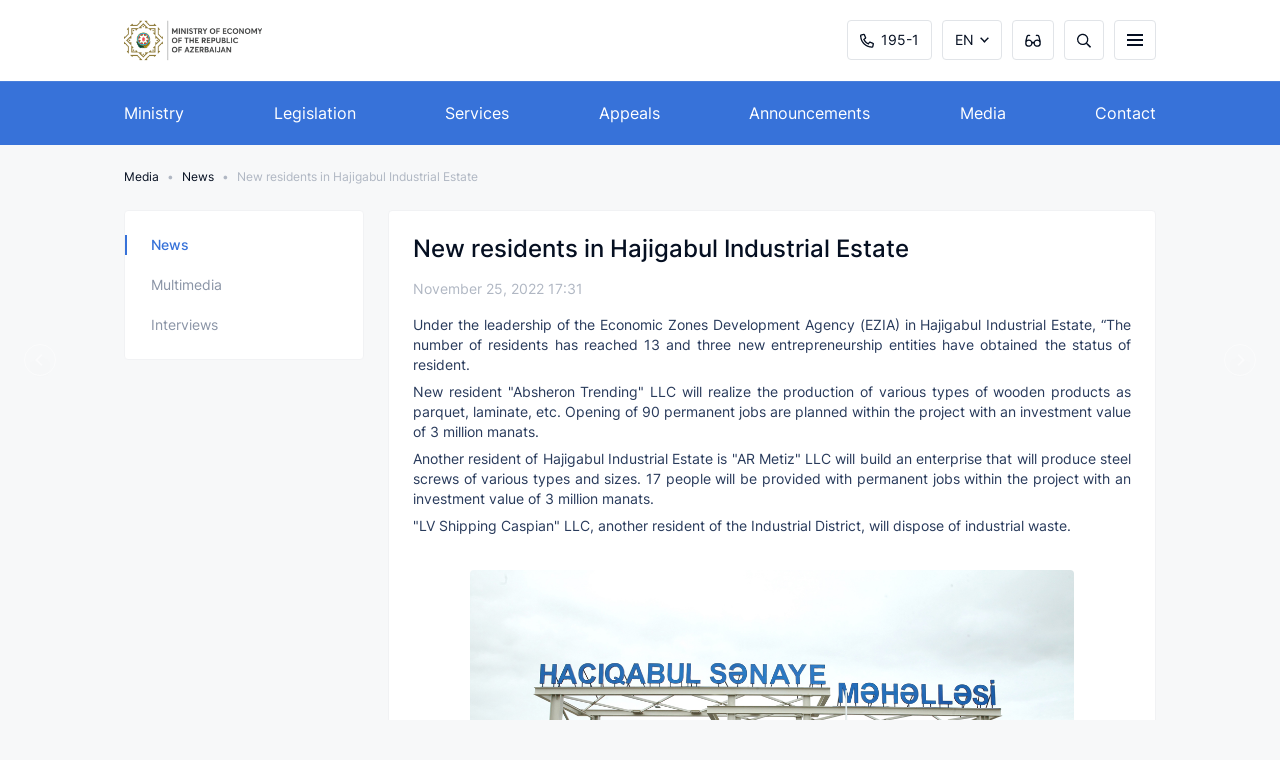

--- FILE ---
content_type: text/html; charset=UTF-8
request_url: https://economy.gov.az/en/post/1017/haciqabul-senaye-mehellesinde-yeni-rezidentler
body_size: 8473
content:
<!DOCTYPE html>
<html lang="en">
<head>
    <meta charset="UTF-8">
    <meta name="viewport" content="width=device-width, initial-scale=1.0">
    <title>New residents in Hajigabul Industrial Estate</title>
    <meta name="keywords" content="New, residents, in, Hajigabul, Industrial, Estate">
    <meta name="description" content="Under the leadership...">
    <meta property="og:url"           content="https://economy.gov.az/en/post/1017/haciqabul-senaye-mehellesinde-yeni-rezidentler" />
    <meta property="og:type"          content="website" />
    <meta property="og:title"         content="New residents in Hajigabul Industrial Estate" />
    <meta property="og:description"   content="Under the leadership..." />
    <meta property="og:image"         content="https://economy.gov.az" />
    <link rel="stylesheet" href="https://economy.gov.az/frontend/css/font/stylesheet.css">
    <link rel="stylesheet" href="https://economy.gov.az/frontend/css/style.css">
    <link rel="icon" type="image/svg+xml" href="https://economy.gov.az/favicon.svg">
    <link rel="alternate icon" href="https://economy.gov.az/favicon.svg">
    <link rel="mask-icon" href="https://economy.gov.az/favicon.svg" color="#ff8a01">
        <script src="https://economy.gov.az/frontend/js/svg-symbols.js"></script>

    
    
    <style>
        blockquote p {
            border-left: 2px solid #3772d9;
            padding-left: 1.4rem;
            color: #050f21;
            font-weight: 500;
            margin-bottom: 2.4rem;
        }
        .map-section__map svg .small-regions path.active
        {
            fill: #3772d9;
        }
        .content-block__table thead tr {
            background-color: #3772d9;
        }
    </style>
    <!--[if IE]><script src="http://html5shiv.googlecode.com/svn/trunk/html5.js"></script> <![endif]-->

    <script src="https://www.google.com/recaptcha/api.js" async defer></script><script>
		       function biscolabLaravelReCaptcha(token) {
		         document.getElementById("biscolab-recaptcha-invisible-form").submit();
		       }
		     </script>
</head>
<body>

<div class="svg-placeholder" style="border: 0; clip: rect(0 0 0 0); height: 1px;
        margin: -1px; overflow: hidden; padding: 0;
        position: absolute; width: 1px;"></div>
<script>
    document
        .querySelector('.svg-placeholder')
        .innerHTML = SVG_SPRITE;
</script>
<!-- Global site tag (gtag.js) - Google Analytics -->
<script async src="https://www.googletagmanager.com/gtag/js?id=UA-124834259-1"></script>
<script>
  window.dataLayer = window.dataLayer || [];
  function gtag(){dataLayer.push(arguments);}
  gtag('js', new Date());

  gtag('config', 'UA-124834259-1');
</script>
<input type="checkbox" class="d-none" id="butger-toggle">


<style>




@media  only screen and (max-width: 760px) {
    [for='butger-toggle']{
    padding: 15px!important;
}


.map-section__row{
    overflow: hidden!important;
}



.news-section__slider .col-md-4 {
    padding-left: 36px!important;
}


}



</style>


<header class="header">
    <div class="header__fixed">
        <div class="header__top">
            <div class="container-fluid d-flex justify-content-between align-items-center position-relative">
                <a href="https://economy.gov.az/en" class="header__logo">
                                                                        <img src="https://economy.gov.az/storage/app/SAM6NYb3n1hs7IX4nYmwfANO5V5ufFeh1QUDGW2z.png" alt="">
                                            
                    






                </a>
                <form action="https://economy.gov.az/en/search" method="get" class="header__search">
                    <div class="form-group">
                        <button class="header__search__btn" type="submit">
                            <svg xmlns="http://www.w3.org/2000/svg" width="14" height="15">
                                <use xlink:href="#svg-search"></use>
                            </svg>
                        </button>
                        <input type="text" class="form-control" name="search" min="3" placeholder="Axtar...">
                    </div>
                    <div class="header__close-btn">
                        <svg xmlns="http://www.w3.org/2000/svg" width="12" height="12">
                            <use xlink:href="#svg-close"></use>
                        </svg>
                    </div>
                </form>
                <ul class="header__tools">
                    <li class="header__tools__item header__tools__item--phone d-none d-md-flex">
                        <a href="tel:195-1">
                            <svg xmlns="http://www.w3.org/2000/svg" width="14" height="15">
                                <use xlink:href="#svg-phone"></use>
                            </svg>
                            195-1
                        </a>
                    </li>
                     <li class="header__tools__item header__tools__item--lang">
                        <a href="#">
                            EN
                        </a>
                        <ul class="header__lang">
                                                                                                <li>
                                        <a href="https://economy.gov.az/az/post/1017/haciqabul-senaye-mehellesinde-yeni-rezidentler">AZ</a>
                                    </li>
                                                                                                                                                                                                               </ul>
                    </li>
                    <li class="header__tools__item header__tools__item--settings d-none d-md-flex">
                        <a href="#">
                            <svg xmlns="http://www.w3.org/2000/svg" width="16" height="13">
                                <use xlink:href="#svg-glasses"></use>
                            </svg>
                        </a>
                    </li>
                    <li class="header__tools__item header__tools__item--search d-none d-md-flex">
                        <a href="#">
                            <svg xmlns="http://www.w3.org/2000/svg" width="14" height="15">
                                <use xlink:href="#svg-search"></use>
                            </svg>
                        </a>
                    </li>
                    <li class="header__tools__item header__tools__item--burger">
                        <label for="butger-toggle" aria-label="burger"><i></i></label>
                    </li>
                </ul>
                <div class="header__settings settings">
    <div class="settings__item">
        <span>FONT SIZE</span>
        <div class="settings__font-size">
            <a class="small" href="#">A</a>
            <a class="normal active" href="#">A</a>
            <a class="large" href="#">A</a>
        </div>
    </div>
    <div class="settings__item">
        <span>FONT TYPE</span>
        <div class="settings__font-family">
            <a class="san-serif active" href="#">San-Serif</a>
            <a class="serif" href="#">Serif</a>
        </div>
    </div>
    <div class="settings__item">
        <span>DESCRIPTION OF IMAGES</span>
        <div class="settings__switcher settings__switcher--hide-image">
            <label class="switch">
                <input type="checkbox">
                <span class="toggle"></span>
            </label>
        </div>
    </div>
    <div class="settings__item">
        <span>COLOR DESCRIPTION</span>
        <div class="settings__switcher settings__switcher--colors">
            <label class="switch">
                <input type="checkbox">
                <span class="toggle"></span>
            </label>
        </div>
    </div>
    <div class="header__close-btn">
        <svg xmlns="http://www.w3.org/2000/svg" width="12" height="12">
            <use xlink:href="#svg-close"></use>
        </svg>
    </div>
</div>
            </div>
            <div class="burger-menu">
                <div class="footer__menu">
                    <div class="container-fluid">
                        <div class="row">



                            
                                <div class="col-md-2">
                                    <div class="footer__item">
                                        <h3 class="footer__title footer__title--have-sub">Ministry</h3>
                                        
                                            <ul class="footer__nav">

                                                                                                    <li><a href="/en/page/nazirlik/haqqinda"  >About the ministry</a></li>
                                                                                                    <li><a href="/en/page/nazirlik/rehberlik"  >Top executives</a></li>
                                                                                                    <li><a href="/en/page/nazirlik/struktur"  >Structure</a></li>
                                                                                                    <li><a href="/en/page/nazirlik/apellyasiya-surasi"  >Public Council</a></li>
                                                                                                    <li><a href="/en/page/nazirlik/atributlar"  >Attributes</a></li>
                                                                                            </ul>
                                                                            </div>
                                </div>
                            
                                <div class="col-md-2">
                                    <div class="footer__item">
                                        <h3 class="footer__title footer__title--have-sub">Legislation</h3>
                                        
                                            <ul class="footer__nav">

                                                                                                    <li><a href="/en/page/ganunvericilik/konstitusiya"  >The Constitution</a></li>
                                                                                                    <li><a href="/en/page/ganunvericilik/mecelleler"  >Codes</a></li>
                                                                                                    <li><a href="/en/page/ganunvericilik/qanunlar"  >Laws</a></li>
                                                                                                    <li><a href="/en/page/ganunvericilik/fermanlar"  >Decrees</a></li>
                                                                                            </ul>
                                                                            </div>
                                </div>
                            
                                <div class="col-md-2">
                                    <div class="footer__item">
                                        <h3 class="footer__title footer__title--have-sub">Entrepreneurship</h3>
                                        
                                            <ul class="footer__nav">

                                                                                                    <li><a href="/en/page/sahibkarliq/qrant-muqavileleri"  target="_self"  >Grant agreements</a></li>
                                                                                                    <li><a href="/en/page/sahibkarliq/sahibkarliq-subyektlerinin-bolgusu"  target="_self"  >Classification of economic entities</a></li>
                                                                                            </ul>
                                                                            </div>
                                </div>
                            
                                <div class="col-md-2">
                                    <div class="footer__item">
                                        <h3 class="footer__title footer__title--have-sub">Services</h3>
                                        
                                            <ul class="footer__nav">

                                                                                                    <li><a href="/en/page/xidmatlar/e-xidmetler"  >E-services</a></li>
                                                                                                    <li><a href="/en/page/xidmatlar/dovlet-xidmetleri"  >State services</a></li>
                                                                                            </ul>
                                                                            </div>
                                </div>
                            
                                <div class="col-md-2">
                                    <div class="footer__item">
                                        <h3 class="footer__title footer__title--have-sub">Media</h3>
                                        
                                            <ul class="footer__nav">

                                                                                                    <li><a href="/en/page/media/news"  >News</a></li>
                                                                                                    <li><a href="/en/page/media/photogallery"  >Multimedia</a></li>
                                                                                                    <li><a href="/en/page/aciq-melumatlar"  >Open data</a></li>
                                                                                                    <li><a href="/en/page/media/cixislar-ve-musahibeler1"  >Interviews</a></li>
                                                                                            </ul>
                                                                            </div>
                                </div>
                            
                                <div class="col-md-2">
                                    <div class="footer__item">
                                        <h3 class="footer__title footer__title--have-sub">Announcements</h3>
                                        
                                            <ul class="footer__nav">

                                                                                                    <li><a href="/en/page/elanlar/for-entrepreneurs"  >Announcements</a></li>
                                                                                                    <li><a href="/en/page/elanlar/bankruptcy-announcements"  >Bankruptcy announcements</a></li>
                                                                                                    <li><a href="/en/page/elanlar/ise-qebul"  >Recruitment</a></li>
                                                                                            </ul>
                                                                            </div>
                                </div>
                            
                                <div class="col-md-2">
                                    <div class="footer__item">
                                        <h3 class="footer__title footer__title--have-sub">Appeals</h3>
                                        
                                            <ul class="footer__nav">

                                                                                                    <li><a href="/en/page/muracietler/muraciet-et"  >Apply</a></li>
                                                                                                    <li><a href="/en/page/muracietler/cagri-merkezi-195-2"  >195-1 Call Center</a></li>
                                                                                                    <li><a href="/en/page/muracietler/apellyasiya"  >Appeals Council</a></li>
                                                                                                    <li><a href="/en/page/muracietler/sual-cavab"  >Frequently Asked Questions</a></li>
                                                                                            </ul>
                                                                            </div>
                                </div>
                            
                                <div class="col-md-2">
                                    <div class="footer__item">
                                        <h3 class="footer__title footer__title--have-sub">International relations</h3>
                                        
                                            <ul class="footer__nav">

                                                                                                    <li><a href="/en/page/beynelxalq-elaqeler/hokumetlerarasi-komissiyalar"  >Intergovernmental commissions</a></li>
                                                                                                    <li><a href="/en/page/beynelxalq-elaqeler/iqtisadi-teskilatlarla-emekdasliq"  >Cooperation with economic organizations</a></li>
                                                                                            </ul>
                                                                            </div>
                                </div>
                            
                                <div class="col-md-2">
                                    <div class="footer__item">
                                        <h3 class="footer__title footer__title--have-sub"></h3>
                                        
                                            <ul class="footer__nav">

                                                                                                    <li><a href="/en/"  ></a></li>
                                                                                                    <li><a href="/en/page/beynelxalq-elaqeler/iqtisadi-teskilatlarla-emekdasliq"  >Cooperation with economic organizations</a></li>
                                                                                                    <li><a href="/en/page/beynelxalq-elaqeler/maliyye-institutlari-ile-emekdasliq"  >Cooperation with financial institutions</a></li>
                                                                                            </ul>
                                                                            </div>
                                </div>
                            
                                <div class="col-md-2">
                                    <div class="footer__item">
                                        <h3 class="footer__title footer__title--have-sub">Economy</h3>
                                        
                                            <ul class="footer__nav">

                                                                                                    <li><a href="/en/page/iqtisadiyyat/esas-iqtisadi-gostericiler"  target="_self"  >Main economic figures</a></li>
                                                                                                    <li><a href="/en/page/iqtisadiyyat/investisiya"  target="_self"  >İnvestments</a></li>
                                                                                                    <li><a href="/en/page/iqtisadiyyat/iqtisadiyyatimiz-beynelxalq-hesabatlarda"  target="_self"  >Our economy in international reports</a></li>
                                                                                            </ul>
                                                                            </div>
                                </div>
                            
                                <div class="col-md-2">
                                    <div class="footer__item">
                                        <h3 class="footer__title footer__title--have-sub">Contact</h3>
                                        
                                            <ul class="footer__nav">

                                                                                                    <li><a href="/en/page/elaqe"  >Contact</a></li>
                                                                                            </ul>
                                                                            </div>
                                </div>
                            




                        </div>
                    </div>
                </div>
            </div>
        </div>
        <nav class="header__nav">
            <div class="container-fluid">
                <ul class="header__menu">
                                            <li class="header__menu__item"><a href="/en/page/nazirlik"   >Ministry </a></li>
                                            <li class="header__menu__item"><a href="/en/page/ganunvericilik"   >Legislation </a></li>
                                            <li class="header__menu__item"><a href="/en/page/xidmatlar"   >Services </a></li>
                                            <li class="header__menu__item"><a href="/en/page/muracietler"   >Appeals </a></li>
                                            <li class="header__menu__item"><a href="/en/page/elanlar"   >Announcements </a></li>
                                            <li class="header__menu__item"><a href="/en/page/media"   >Media </a></li>
                                            <li class="header__menu__item"><a href="/en/page/elaqe"   >Contact </a></li>
                                    </ul>
            </div>
        </nav>
    </div>
</header>

<style>
	@media(max-width: 900px){
		.burger-menu{
			overflow-y: scroll;
	}
	}
</style>


    <div class="container-fluid">
    <ul class="breadcrumbs">
        
            
                                                <li><a href="/en/page/media ">Media</a></li>
                                                                <li><a href="/en/page/media/news ">News</a></li>
                                                                <li>New residents in Hajigabul Industrial Estate</li>
                            
            </ul>
</div>
    <style>
        canvas
        {
            max-height: unset;
        }
        table td,th{
            border:0.7px solid #283a5b;
            padding: 5px;
        }
        .content-block__text{
            word-break: break-word;
            text-align: justify;
        }
        .open-popup{
            height: 0;
        }
    </style>
    <section class="news-inner">
        <div class="container-fluid">
            <div class="row">
                <div class="col-md-3 position-relative">
                    <div class="left-bar">
    <ul>






       
            
                
            
        

            

                
                    
                
            


                                    <li>
                    <a data-slug="news"  class="active"   href="/en/page/media/news">News </a>
                </li>
                            <li>
                    <a data-slug="photogallery"   href="/en/page/media/photogallery">Multimedia </a>
                </li>
                            <li>
                    <a data-slug="cixislar-ve-musahibeler1"   href="/en/page/media/cixislar-ve-musahibeler1">Interviews </a>
                </li>
                    





    </ul>
</div>                </div>
                <div class="col-md-9">









                    <div class="content-block">

                        <h1 class="section-title">
                            New residents in Hajigabul Industrial Estate
                        </h1>
                        <span class="news-section__date">

                        November 25, 2022 17:31
                    </span>
                        <div class="content-block__text">

                            <p style="text-align: justify;">Under the leadership of the Economic Zones Development Agency (EZIA) in Hajigabul Industrial Estate, &ldquo;The number of residents has reached 13 and three new entrepreneurship entities have obtained the status of resident.</p>

<p style="text-align: justify;">New resident &quot;Absheron Trending&quot; LLC will realize the production of various types of wooden products as parquet, laminate, etc. Opening of 90 permanent jobs are planned within the project with an investment value of 3 million manats.</p>

<p style="text-align: justify;">Another resident of Hajigabul Industrial Estate is &quot;AR Metiz&quot; LLC will build an enterprise that will produce steel screws of various types and sizes. 17 people will be provided with permanent jobs within the project with an investment value of 3 million manats.</p>

<p style="text-align: justify;">&quot;LV Shipping Caspian&quot; LLC, another resident of the Industrial District, will dispose of industrial waste.</p>

<p style="text-align: justify;">&nbsp;</p>

                            
                            
                                <div class="content-block__slider">

                                    <div class="slider popup-block" data-flickity='{ "cellAlign": "left", "contain": true,"pageDots": false,"wrapAround":true }'>
                                                                                                                                                                            <div class="slider__item">
                                                    <img class="open-popup"  src="https://economy.gov.az/storage/media/gallery/3182/a8XHbvP3pWNrKlqZ0QAzpvRYGfmn5Hq3R470eCpV.jpg" alt="">
                                                </div>
                                                                                                                        </div>

                                    <div class="slider-nav" data-flickity='{"asNavFor": ".slider" ,"cellAlign": "left", "contain": true,"pageDots": false,"wrapAround":false,"prevNextButtons":false }'>
                                                                                                                            
                                                                                                                                    <div class="slider-nav__item">
                                                    <img src="https://economy.gov.az/storage/media/gallery/3182/a8XHbvP3pWNrKlqZ0QAzpvRYGfmn5Hq3R470eCpV.jpg" alt="">
                                                </div>
                                                                                                                        </div>

                                </div>

                            

                            <div class="content-block__follow-bar">
    <p>Share on the indicated platforms:</p>

    <ul class="footer__socials">
        <li>
            <a class="footer__socials__fb" data-title="test" data-url="https://economy.gov.az/en/post/1017/haciqabul-senaye-mehellesinde-yeni-rezidentler" aria-label="facebook">
                <svg xmlns="http://www.w3.org/2000/svg" width="14" height="15">
                    <use xlink:href="#svg-fb"></use>
                </svg>
            </a>
        </li>
        <li>
            <a class="footer__socials__twitter" href="#" data-url="https://economy.gov.az/en/post/1017/haciqabul-senaye-mehellesinde-yeni-rezidentler" aria-label="twitter">
                <svg xmlns="http://www.w3.org/2000/svg" xml:space="preserve" width="100" height="100" version="1.1" style="shape-rendering:geometricPrecision;text-rendering:geometricPrecision;image-rendering:optimizeQuality;fill-rule:evenodd;clip-rule:evenodd;fill:grey" viewBox="0 0 11693 8268" xmlns:xlink="http://www.w3.org/1999/xlink">
 <g id="Layer_x0020_1">
  <metadata id="CorelCorpID_0Corel-Layer"></metadata>
  <path class="fil0" d="M3630 1863l1307 0 1161 1670 1438 -1671 391 0 -1660 1929 1798 2614 -1323 0 -1208 -1758 -1520 1759 -387 0 1735 -2016 -1732 -2527zm529 300l604 0 2772 3963 -605 0 -2771 -3963z"></path>
 </g>
</svg>            
		</a>
        </li>

    </ul>
</div>

                        </div>
                    </div>
                                            <div class="content-block slider-container media">
                            <h2 class="section-title">
                                Other                            </h2>
                            <div class="row news-section__slider"
                                    data-flickity='{ "cellAlign": "left", "contain": true,"pageDots": false,"wrapAround":true }'>
                                                                    <div class="col-md-4">
                                        <div class="news-section__item">
                                                                                            </a>
                                                <span class="news-section__date">
                                    January 13, 2026 16:34
                                </span>
                                                <a href="https://economy.gov.az/en/post/3110/agderenin-canyataq-kendinde-demirli-filiz-emali-kompleksinin-fealiyyeti-ile-tanisliq" class="news-section__title">
                                                                                                            President Ilham Aliyev inspected “Damirli” Ore Processing Complex in Janyataq village, Aghdara
                                                                                                    </a>
                                        </div>
                                    </div>
                                                                    <div class="col-md-4">
                                        <div class="news-section__item">
                                                                                            </a>
                                                <span class="news-section__date">
                                    January 12, 2026 19:10
                                </span>
                                                <a href="https://economy.gov.az/en/post/3107/abs-nin-ticaret-ve-inkisaf-agentliyi-ile-muzakireler-aparilib" class="news-section__title">
                                                                                                            Discussions held with U.S. Trade and Development Agency
                                                                                                    </a>
                                        </div>
                                    </div>
                                                                    <div class="col-md-4">
                                        <div class="news-section__item">
                                                                                            </a>
                                                <span class="news-section__date">
                                    January 06, 2026 12:36
                                </span>
                                                <a href="https://economy.gov.az/en/post/3105/turkiyenin-taninmis-media-influenserleri-olkemize-sefer-edibler" class="news-section__title">
                                                                                                            Türkiye’s well-known social media influencers visit Azerbaijan
                                                                                                    </a>
                                        </div>
                                    </div>
                                                                    <div class="col-md-4">
                                        <div class="news-section__item">
                                                                                            </a>
                                                <span class="news-section__date">
                                    December 29, 2025 17:11
                                </span>
                                                <a href="https://economy.gov.az/en/post/3101/iqtisadi-zonalarin-inkisafi-agentliyinin-musahide-surasinin-iclasi-kecirilib" class="news-section__title">
                                                                                                            Meeting of Supervisory Board of Economic Zones Development Agency held
                                                                                                    </a>
                                        </div>
                                    </div>
                                                                    <div class="col-md-4">
                                        <div class="news-section__item">
                                                                                            </a>
                                                <span class="news-section__date">
                                    December 26, 2025 17:02
                                </span>
                                                <a href="https://economy.gov.az/en/post/3099/azerbaycan-sirketlerinin-turkiye-bazarina-cixisi-movzusunda-seminar-kecirilib" class="news-section__title">
                                                                                                            Seminar on Azerbaijani companies&#039; access to Turkish market held
                                                                                                    </a>
                                        </div>
                                    </div>
                                                                    <div class="col-md-4">
                                        <div class="news-section__item">
                                                                                            </a>
                                                <span class="news-section__date">
                                    December 25, 2025 16:34
                                </span>
                                                <a href="https://economy.gov.az/en/post/3097/eczaciliq-senayesinin-inkisafi-muzakire-edilib" class="news-section__title">
                                                                                                            Development of pharmaceutical industry discussed
                                                                                                    </a>
                                        </div>
                                    </div>
                                                                    <div class="col-md-4">
                                        <div class="news-section__item">
                                                                                            </a>
                                                <span class="news-section__date">
                                    December 25, 2025 12:11
                                </span>
                                                <a href="https://economy.gov.az/en/post/3095/dorduncu-yukselis-musabiqesinin-qalibleri-ile-gorusler-kecirilib" class="news-section__title">
                                                                                                            Meetings held with winners of fourth “Yukselish” competition
                                                                                                    </a>
                                        </div>
                                    </div>
                                                                    <div class="col-md-4">
                                        <div class="news-section__item">
                                                                                            </a>
                                                <span class="news-section__date">
                                    December 22, 2025 19:28
                                </span>
                                                <a href="https://economy.gov.az/en/post/3085/abs-dovlet-katibinin-komekcisi-ile-gorus-kecirilib" class="news-section__title">
                                                                                                            Meeting held with Assistant Secretary of State of the United States
                                                                                                    </a>
                                        </div>
                                    </div>
                                                                    <div class="col-md-4">
                                        <div class="news-section__item">
                                                                                            </a>
                                                <span class="news-section__date">
                                    December 19, 2025 15:15
                                </span>
                                                <a href="https://economy.gov.az/en/post/3083/bmt-ile-emekdasligin-prioritetleri-muzakire-olunub" class="news-section__title">
                                                                                                            Priorities of cooperation with UN discussed
                                                                                                    </a>
                                        </div>
                                    </div>
                                                                    <div class="col-md-4">
                                        <div class="news-section__item">
                                                                                            </a>
                                                <span class="news-section__date">
                                    December 18, 2025 18:48
                                </span>
                                                <a href="https://economy.gov.az/en/post/3081/azerbaycan-oman-iqtisadi-emekdasligi-muzakire-edilib" class="news-section__title">
                                                                                                            Azerbaijan – Oman economic cooperation discussed
                                                                                                    </a>
                                        </div>
                                    </div>
                                                            </div>
                        </div>
                    
                </div>
            </div>
        </div>
    </section>
    
        <div class="content-block__slider">

            <div class="slider popup-block" data-flickity='{ "cellAlign": "left", "contain": true,"pageDots": false,"wrapAround":true }'>
                                                                            <div class="slider__item">
                            <img class="open-popup"  src="https://economy.gov.az/storage/media/gallery/3182/a8XHbvP3pWNrKlqZ0QAzpvRYGfmn5Hq3R470eCpV.jpg" alt="">
                        </div>
                                                </div>



            <!-- Popup slider -->
            <div class="popup-slider">
                <div class="popup-slider__blur"></div>
                <div class="popup-slider__body">
                    <div class="popup-slider__close">
                        <svg xmlns="http://www.w3.org/2000/svg" width="10" height="10">
                            <use xlink:href="#svg-close"></use>
                        </svg>
                    </div>
                    <div class="popup-slider__main" data-flickity='{"contain": true, "pageDots": false,"wrapAround":true }'>
                                                                            
                                <div class="popup-slider__main__item">
                                    <img src="https://economy.gov.az/storage/media/gallery/3182/a8XHbvP3pWNrKlqZ0QAzpvRYGfmn5Hq3R470eCpV.jpg" alt="">
                                </div>
                                                    
                    </div>
                    <div class="popup-slider__thumbs"
                            data-flickity='{ "asNavFor": ".popup-slider__main","cellAlign":"left", "contain": true, "pageDots": false,"prevNextButtons":false }'>
                                                                            
                                <div class="popup-slider__thumbs__item">
                                    <img src="https://economy.gov.az/storage/media/gallery/3182/a8XHbvP3pWNrKlqZ0QAzpvRYGfmn5Hq3R470eCpV.jpg" alt="">
                                </div>
                                                    


                    </div>
                </div>
            </div>
            <!-- End Popup__slider -->


            



            
<!-- footer -->


<style type="text/css">

    .footer_link{
        margin-top: -4rem;
    }

    .footer_link_content a{
        color: rgba(138, 148, 166, 1);
        font-size: 14px;
        line-height: 24px;
    }
    .footer_link_content{
        display: flex;
        justify-content: flex-end;
        align-items: center;
        margin-bottom:43px;
    }
    .footer_link_content p{
        cursor: pointer;
        font-size: 16px!important;
        color: #8A94A6;
        border: 1px solid #F7F8F9;
        height: 34px;
        width: 257px;
        border-radius: 4px;
        display: flex;
        align-items: center;
        justify-content: center;
    }
    .footer_link_content a{
        margin-right: 9px;
        font-size: 20px;
        color: #8A94A6;
        width: 34px;
        height: 34px;
        display: flex;
        background-color: rgb(55, 114, 217);
        align-items: center;
        margin-left: -4px;
    }
    .link_footer{
        overflow: hidden;
        border-radius: 4px;
        background-color: rgba(55, 114, 217, 1);
    }
    .link_footer img{
        padding: 9px;
    }
    .footer_link_content{

    }
    .white{
        background-color: #F7F8F9!important;
    }
    .colorP{
        color: #3772D9!important;
    }



    @media  only screen and (max-width: 600px) {
        .footer_link_content {
            display: flex;
            justify-content: flex-end;
            align-items: center;
            margin-bottom: 0px;
            text-align: center;
            justify-content: center;
            margin-top:24px;
        }

        #daha{
          display: none;
        }
    }

</style>



<footer class="footer">

    
    <div class="footer__menu">
        <div class="container-fluid">
            <div class="row">

                                    <div class="col-md-2">
                        <div class="footer__item">
                            <h3 class="footer__title footer__title--have-sub">Ministry</h3>
                                                            <ul class="footer__nav">
                                                                            <li><a href="/en/page/nazirlik/haqqinda"  >About the ministry</a></li>
                                                                            <li><a href="/en/page/nazirlik/rehberlik"  >Top executives</a></li>
                                                                            <li><a href="/en/page/nazirlik/struktur"  >Structure</a></li>
                                                                            <li><a href="/en/page/nazirlik/apellyasiya-surasi"  >Public Council</a></li>
                                                                            <li><a href="/en/page/nazirlik/atributlar"  >Attributes</a></li>
                                                                    </ul>
                                                    </div>
                    </div>
                                    <div class="col-md-2">
                        <div class="footer__item">
                            <h3 class="footer__title footer__title--have-sub">Legislation</h3>
                                                            <ul class="footer__nav">
                                                                            <li><a href="/en/page/ganunvericilik/konstitusiya"  >The Constitution</a></li>
                                                                            <li><a href="/en/page/ganunvericilik/mecelleler"  >Codes</a></li>
                                                                            <li><a href="/en/page/ganunvericilik/qanunlar"  >Laws</a></li>
                                                                            <li><a href="/en/page/ganunvericilik/fermanlar"  >Decrees</a></li>
                                                                    </ul>
                                                    </div>
                    </div>
                                    <div class="col-md-2">
                        <div class="footer__item">
                            <h3 class="footer__title footer__title--have-sub">Entrepreneurship</h3>
                                                            <ul class="footer__nav">
                                                                            <li><a href="/en/page/sahibkarliq/qrant-muqavileleri"  target="_blank"  >Grant agreements</a></li>
                                                                            <li><a href="/en/page/sahibkarliq/sahibkarliq-subyektlerinin-bolgusu"  target="_blank"  >Classification of economic entities</a></li>
                                                                    </ul>
                                                    </div>
                    </div>
                                    <div class="col-md-2">
                        <div class="footer__item">
                            <h3 class="footer__title footer__title--have-sub">Services</h3>
                                                            <ul class="footer__nav">
                                                                            <li><a href="/en/page/xidmatlar/e-xidmetler"  >E-services</a></li>
                                                                            <li><a href="/en/page/xidmatlar/dovlet-xidmetleri"  >State services</a></li>
                                                                    </ul>
                                                    </div>
                    </div>
                                    <div class="col-md-2">
                        <div class="footer__item">
                            <h3 class="footer__title footer__title--have-sub">Media</h3>
                                                            <ul class="footer__nav">
                                                                            <li><a href="/en/page/media/news"  >News</a></li>
                                                                            <li><a href="/en/page/media/photogallery"  >Multimedia</a></li>
                                                                            <li><a href="/en/page/aciq-melumatlar"  >Open data</a></li>
                                                                            <li><a href="/en/page/media/cixislar-ve-musahibeler1"  >Interviews</a></li>
                                                                    </ul>
                                                    </div>
                    </div>
                                    <div class="col-md-2">
                        <div class="footer__item">
                            <h3 class="footer__title footer__title--have-sub">Announcements</h3>
                                                            <ul class="footer__nav">
                                                                            <li><a href="/en/page/elanlar/for-entrepreneurs"  >Announcements</a></li>
                                                                            <li><a href="/en/page/elanlar/bankruptcy-announcements"  >Bankruptcy announcements</a></li>
                                                                            <li><a href="/en/page/elanlar/ise-qebul"  >Recruitment</a></li>
                                                                    </ul>
                                                    </div>
                    </div>
                                    <div class="col-md-2">
                        <div class="footer__item">
                            <h3 class="footer__title footer__title--have-sub">Appeals</h3>
                                                            <ul class="footer__nav">
                                                                            <li><a href="/en/page/muracietler/muraciet-et"  >Apply</a></li>
                                                                            <li><a href="/en/page/muracietler/cagri-merkezi-195-2"  >195-1 Call Center</a></li>
                                                                            <li><a href="/en/page/muracietler/apellyasiya"  >Appeals Council</a></li>
                                                                            <li><a href="/en/page/muracietler/sual-cavab"  >Frequently Asked Questions</a></li>
                                                                    </ul>
                                                    </div>
                    </div>
                                    <div class="col-md-2">
                        <div class="footer__item">
                            <h3 class="footer__title footer__title--have-sub">International relations</h3>
                                                            <ul class="footer__nav">
                                                                            <li><a href="/en/page/beynelxalq-elaqeler/hokumetlerarasi-komissiyalar"  >Intergovernmental commissions</a></li>
                                                                            <li><a href="/en/page/beynelxalq-elaqeler/iqtisadi-teskilatlarla-emekdasliq"  >Cooperation with economic organizations</a></li>
                                                                    </ul>
                                                    </div>
                    </div>
                                    <div class="col-md-2">
                        <div class="footer__item">
                            <h3 class="footer__title footer__title--have-sub"></h3>
                                                            <ul class="footer__nav">
                                                                            <li><a href="/en/"  ></a></li>
                                                                            <li><a href="/en/page/beynelxalq-elaqeler/iqtisadi-teskilatlarla-emekdasliq"  >Cooperation with economic organizations</a></li>
                                                                            <li><a href="/en/page/beynelxalq-elaqeler/maliyye-institutlari-ile-emekdasliq"  >Cooperation with financial institutions</a></li>
                                                                    </ul>
                                                    </div>
                    </div>
                                    <div class="col-md-2">
                        <div class="footer__item">
                            <h3 class="footer__title footer__title--have-sub">Economy</h3>
                                                            <ul class="footer__nav">
                                                                            <li><a href="/en/page/iqtisadiyyat/esas-iqtisadi-gostericiler"  target="_blank"  >Main economic figures</a></li>
                                                                            <li><a href="/en/page/iqtisadiyyat/investisiya"  target="_blank"  >İnvestments</a></li>
                                                                            <li><a href="/en/page/iqtisadiyyat/iqtisadiyyatimiz-beynelxalq-hesabatlarda"  target="_blank"  >Our economy in international reports</a></li>
                                                                    </ul>
                                                    </div>
                    </div>
                                    <div class="col-md-2">
                        <div class="footer__item">
                            <h3 class="footer__title footer__title--have-sub">Contact</h3>
                                                            <ul class="footer__nav">
                                                                            <li><a href="/en/page/elaqe"  >Contact</a></li>
                                                                    </ul>
                                                    </div>
                    </div>
                
            </div>
                    </div>
    </div>
    <div class="footer__bottom">
        <div class="container-fluid">
            <span>All rights reserved © 2026</span>
            <ul class="footer__socials">
                                    <li>
                        <a href="https://www.facebook.com/economy.gov.az/" aria-label="facebook">
                            <svg xmlns="http://www.w3.org/2000/svg" width="14" height="15">
                                <use xlink:href="#svg-fb"></use>
                            </svg>
                        </a>
                    </li>
                                                    <li>
                        <a href="https://twitter.com/MinEconomyAZ" aria-label="twitter">
                           <svg xmlns="http://www.w3.org/2000/svg" xml:space="preserve" width="100" height="100" version="1.1" style="shape-rendering:geometricPrecision;text-rendering:geometricPrecision;image-rendering:optimizeQuality;fill-rule:evenodd;clip-rule:evenodd;fill:grey" viewBox="0 0 11693 8268" xmlns:xlink="http://www.w3.org/1999/xlink">
 <g id="Layer_x0020_1">
  <metadata id="CorelCorpID_0Corel-Layer"></metadata>
  <path class="fil0" d="M3630 1863l1307 0 1161 1670 1438 -1671 391 0 -1660 1929 1798 2614 -1323 0 -1208 -1758 -1520 1759 -387 0 1735 -2016 -1732 -2527zm529 300l604 0 2772 3963 -605 0 -2771 -3963z"></path>
 </g>
</svg>                        </a>
                    </li>
                                                    <li>
                        <a href="https://www.instagram.com/iqtisadiyyat.nazirliyi/" aria-label="instagram">
                            <svg xmlns="http://www.w3.org/2000/svg" width="14" height="13">
                                <use xlink:href="#svg-insta"></use>
                            </svg>
                        </a>
                    </li>
                                                    <li>
                        <a href="https://www.youtube.com/channel/UCymz05ZbrVcbk583tYDKevw" aria-label="youtube">
                            <svg xmlns="http://www.w3.org/2000/svg" width="16" height="11">
                                <use xlink:href="#svg-youtube"></use>
                            </svg>
                        </a>
                    </li>
                		                       <li>
                        <a href="https://t.me/economy_az" aria-label="telegram">
                            <svg xmlns="https://economy.gov.az/frontend/images/svg-icons/telegram.svg" width="20" height="15">
                                <use xlink:href="#svg-telegram"></use>
                            </svg>
                        </a>
                    </li>
                
            </ul>
        </div>
    </div>


</footer>
<!-- end footer -->


<script src="https://economy.gov.az/frontend/js/main.js"></script>
<script src="https://economy.gov.az/frontend/js/map.js"></script>
<script src="https://cdn.jsdelivr.net/npm/chart.js"></script>
<script src="https://economy.gov.az/frontend/js/chartDraft.js"></script>

<script src="https://unpkg.co/gsap@3/dist/gsap.min.js"></script>
<script>


             

            





        $(function () {
        if(localStorage.getItem('investisiya') ){


            $.ajax({
                url:"https://economy.gov.az/en/box",
                type:"post",
                data:{"_token":"paNMW5zd6bBhZcPcrIVs6X2BpBVmzSEWfxhnDzVd",'page_id':'117' },
                success:function(e){
                    if(e==0){
                        $(".left-bar li").remove();
                        $(".left-bar ul").append(`
                            <li><a  class="active" href="${window.location.href }">${'News'}</a></li>
                            `);
                    }else{
                      localStorage.removeItem("investisiya");
                    }


                }
            })






            // $(".left-bar li a").each(function(e,event){
            
            
            
            
            
            
            



            // })







        }


        $(".header__menu__item a").click(function(e){
            localStorage.removeItem('investisiya')
        })

        $(".header .footer__menu a").click(function(e){
            localStorage.removeItem('investisiya')
        })

        $(".footer_link_content a, .footer_link_content p ").hover(function(){
            $(".footer_link_content a").first().css("display","flex")
            $(".footer_link_content a:last").css("display","none")
            $(".footer_link_content p").addClass("colorP")
        }, function(){
            $(".footer_link_content a").first().css("display","none")
            $(".footer_link_content a:last").css("display","flex")
            $(".footer_link_content p").removeClass("colorP")
        })





    })

    

</script>


                <script>

                            
                    $(".open-popup").click(function () {
                        $(".popup-slider").toggleClass('open');
                    });

                    setTimeout(function(){
                        $(".slider.popup-block.flickity-enabled").removeClass("flickity-enabled")
                    },1000);

                </script>

        

<!-- Global site tag (gtag.js) - Google Analytics -->
<script async src="https://www.googletagmanager.com/gtag/js?id=G-KVB6SNMYN1"></script>

</body>
</html>


--- FILE ---
content_type: image/svg+xml
request_url: https://economy.gov.az/frontend/images/svg-icons/dot.svg
body_size: 412
content:
<svg width="6" height="6" fill="none" xmlns="http://www.w3.org/2000/svg"><path d="M3 5.13a2.12 2.12 0 01-1.099-.293 2.285 2.285 0 01-.795-.795 2.122 2.122 0 01-.294-1.099c0-.404.098-.77.294-1.099.199-.331.464-.594.795-.79A2.095 2.095 0 013 .756c.404 0 .77.1 1.099.298.331.196.595.459.79.79.2.329.298.695.298 1.1 0 .4-.099.766-.298 1.098a2.244 2.244 0 01-.79.795A2.105 2.105 0 013 5.131z" fill="#000000"/></svg>
